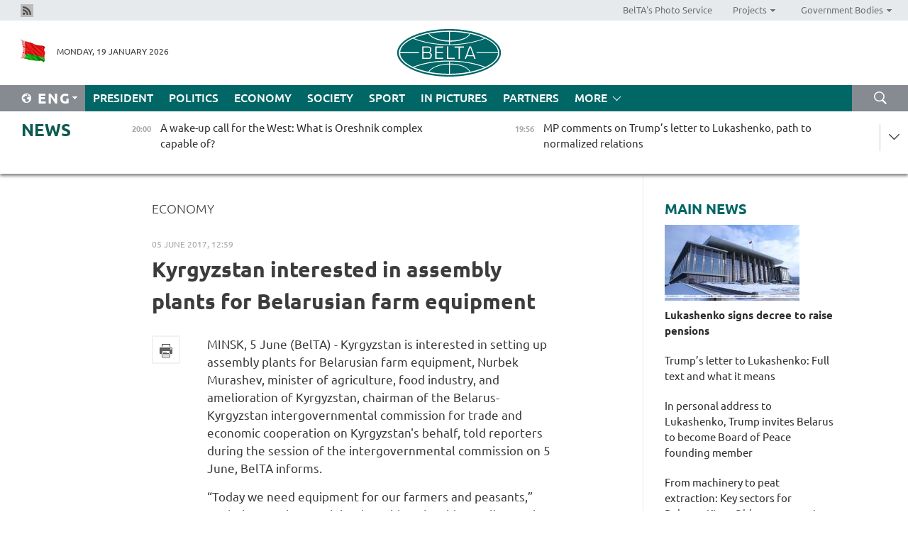

--- FILE ---
content_type: text/html; charset=UTF-8
request_url: https://eng.belta.by/economics/view/kyrgyzstan-interested-in-assembly-plants-for-belarusian-farm-equipment-102005-2017/
body_size: 11947
content:
    
    	<!DOCTYPE HTML>
	<html lang="en-EN" prefix="og: http://ogp.me/ns#">
	<head  prefix="article: https://ogp.me/ns/article#">
		<title>Kyrgyzstan interested in assembly plants for Belarusian farm equipment</title>
		<meta http-equiv="Content-Type" content="text/html; charset=utf-8">
                <meta name="viewport" content="width=device-width">
		<link rel="stylesheet" href="/styles/general_styles.css" type="text/css">
                                <link rel="stylesheet" href="/styles/styles2.css?1768849696" type="text/css">
                                <link rel="stylesheet" href="/styles/styles.css?1768849696" type="text/css">
                <link rel="stylesheet" href="/styles/tr_styles.css" type="text/css">
                            <link rel="icon" href="/desimages/fav.png" type="image/png">
		<meta name="keywords" content="">
		<meta name="description" content="&ldquo;Today we need equipment for our farmers and peasants,&rdquo; Nurbek Murashev explained. Besides, the sides mull over the possibility to set up joint light industry enterprises.">
                
                 <link rel = "canonical" href="https://eng.belta.by/economics/view/kyrgyzstan-interested-in-assembly-plants-for-belarusian-farm-equipment-102005-2017/">
                 
	                    <meta property="og:locale" content="en_EN">
	        	        	<meta property="og:site_name" content="Belarusian Telegraph Agency" />
	        	        	<meta property="og:title" content="Kyrgyzstan interested in assembly plants for Belarusian farm equipment" />
	        	        	<meta property="og:type" content="article" />
	        	        	<meta property="og:url" content="https://eng.belta.by/economics/view/kyrgyzstan-interested-in-assembly-plants-for-belarusian-farm-equipment-102005-2017" />
	        	        	<meta property="og:image" content="https://eng.belta.by/desimages/og_image.png" />
	        	        	<meta property="og:description" content="&amp;ldquo;Today we need equipment for our farmers and peasants,&amp;rdquo; Nurbek Murashev explained. Besides, the sides mull over the possibility to set up joint light industry enterprises." />
	        	        	<meta property="og:section" content="Economy" />
	        	        	<meta property="article:published_time" content="2017-06-05 12:59:17" />
	        	        	<meta property="article:modified_time" content="2017-06-05 13:01:16" />
	        	    		                        <!-- Yandex.Metrika informer -->
<a href="https://metrika.yandex.by/stat/?id=15029098&amp;from=informer"
target="_blank" rel="nofollow"><img src="https://informer.yandex.ru/informer/15029098/1_1_FFFFFFFF_EFEFEFFF_0_pageviews"
style="width:80px; height:15px; border:0; display:none" alt="Яндекс.Метрика" title="Яндекс.Метрика: данные за сегодня (просмотры)" class="ym-advanced-informer" data-cid="15029098" data-lang="ru" /></a>
<!-- /Yandex.Metrika informer -->

<!-- Yandex.Metrika counter -->
<script type="text/javascript" >
   (function(m,e,t,r,i,k,a){m[i]=m[i]||function(){(m[i].a=m[i].a||[]).push(arguments)};
   m[i].l=1*new Date();
   for (var j = 0; j < document.scripts.length; j++) {if (document.scripts[j].src === r) { return; }}
   k=e.createElement(t),a=e.getElementsByTagName(t)[0],k.async=1,k.src=r,a.parentNode.insertBefore(k,a)})
   (window, document, "script", "https://mc.yandex.ru/metrika/tag.js", "ym");

   ym(15029098, "init", {
        clickmap:true,
        trackLinks:true,
        accurateTrackBounce:true,
        webvisor:true
   });
</script>
<noscript><div><img src="https://mc.yandex.ru/watch/15029098" style="position:absolute; left:-9999px;" alt="" /></div></noscript>
<!-- /Yandex.Metrika counter -->

            
                        <meta name="google-site-verification" content="Dd8uWU7VCf77OeeHXR5DHMQmZ-7j6FLk_JRDg71UqnQ" />

            
        

                                                                	</head>
	
	<body>

                
        <a id="top"></a>

    <div class="all   ">
        <div class="ban_main_top">
            
        </div>
        <div class="top_line">
	                <div class="social_icons">
                                          <a href="/rss" title="Rss"  target ="_self" onmouseover="this.children[0].src='https://eng.belta.by/images/storage/banners/000015_e75332d9759a535dbd02582b38240ace_work.jpg'" onmouseout="this.children[0].src='https://eng.belta.by/images/storage/banners/000015_06c67faab12793f011de90a38aef8cf1_work.jpg'">
                    <img src="https://eng.belta.by/images/storage/banners/000015_06c67faab12793f011de90a38aef8cf1_work.jpg" alt="Rss" title="Rss" />
                </a>
                        </div>
    
	        <script>
        var scroll_items = Array();
    </script>
<div class="projects_menu">
	
                    <div class="projects_menu_item " id="pr_el_97"><a target="_blank"  href="https://photobelta.by/"  title="BelTA&#039;s Photo Service" >
            <span>BelTA&#039;s Photo Service</span>    </a>
            </div>
	
                    <div class="projects_menu_item projects_menu_drop" id="pr_el_98"><a   href="https://eng.belta.by/"  title="Projects" >
            <span>Projects</span>    </a>
                    <script>
                var scroll_pr_m = "pr_m_98";
                scroll_items[scroll_items.length] = "pr_m_98";
            </script>
          <div class="projects_menu_s" id="pr_m_98">  
           	
                <div class="pr_menu_s_item">
                                                                                                                        <a target="_blank"   href="https://atom.belta.by/en" title="NUCLEAR POWER IN BELARUS AND WORLDWIDE" >NUCLEAR POWER IN BELARUS AND WORLDWIDE</a>
                        
                                    </div>
                       </div> 
            </div>
	
                    <div class="projects_menu_item projects_menu_drop" id="pr_el_105"><a   href="https://eng.belta.by/"  title="Government Bodies" >
            <span>Government Bodies</span>    </a>
                    <script>
                var scroll_pr_m = "pr_m_105";
                scroll_items[scroll_items.length] = "pr_m_105";
            </script>
          <div class="projects_menu_s" id="pr_m_105">  
           	
                <div class="pr_menu_s_item">
                                                                                                                        <a target="_blank"   href="http://president.gov.by/en/" title="President of the Republic of Belarus" >President of the Republic of Belarus</a>
                        
                                    </div>
            	
                <div class="pr_menu_s_item">
                                                                                                                        <a target="_blank"   href="http://www.government.by/en/" title="The Council of Ministers of the Republic of Belarus" >The Council of Ministers of the Republic of Belarus</a>
                        
                                    </div>
            	
                <div class="pr_menu_s_item">
                                                                                                                        <a target="_blank"   href="http://www.sovrep.gov.by/en/" title="The Council of the Republic of the National Assembly of the Republic of Belarus" >The Council of the Republic of the National Assembly of the Republic of Belarus</a>
                        
                                    </div>
            	
                <div class="pr_menu_s_item">
                                                                                                                        <a target="_blank"   href="http://house.gov.by/index.php/,,,,,1,0,0.html" title="The House of Representatives of the National Assembly of the Republic of Belarus" >The House of Representatives of the National Assembly of the Republic of Belarus</a>
                        
                                    </div>
            	
                <div class="pr_menu_s_item">
                                                                                                                        <a target="_blank"   href="http://www.kc.gov.by/en/main.aspx" title="The Constitutional Court of the Republic of Belarus" >The Constitutional Court of the Republic of Belarus</a>
                        
                                    </div>
            	
                <div class="pr_menu_s_item">
                                                                                                                        <a target="_blank"   href="http://www.supcourt.by/" title="The Supreme Court of the Republic of Belarus" >The Supreme Court of the Republic of Belarus</a>
                        
                                    </div>
            	
                <div class="pr_menu_s_item">
                                                                                                                        <a target="_blank"   href="http://www.kgk.gov.by/en" title="The State Control Committee of the Republic of Belarus" >The State Control Committee of the Republic of Belarus</a>
                        
                                    </div>
            	
                <div class="pr_menu_s_item">
                                                                                                                        <a target="_blank"   href="http://www.prokuratura.gov.by/en/" title="The Prosecutor General’s Office of the Republic of Belarus" >The Prosecutor General’s Office of the Republic of Belarus</a>
                        
                                    </div>
            	
                <div class="pr_menu_s_item">
                                                                                                                        <a target="_blank"   href="http://www.nbrb.by/engl/" title="The National Bank of the Republic of Belarus" >The National Bank of the Republic of Belarus</a>
                        
                                    </div>
            	
                <div class="pr_menu_s_item">
                                                                                                                        <a target="_blank"   href="http://www.mas.by/ru" title="Ministry of Architecture and Construction" >Ministry of Architecture and Construction</a>
                        
                                    </div>
            	
                <div class="pr_menu_s_item">
                                                                                                                        <a target="_blank"   href="http://mvd.gov.by/en/main.aspx" title="Ministry of the Interior" >Ministry of the Interior</a>
                        
                                    </div>
            	
                <div class="pr_menu_s_item">
                                                                                                                        <a target="_blank"   href="http://minzdrav.gov.by/" title="Ministry of Public Health" >Ministry of Public Health</a>
                        
                                    </div>
            	
                <div class="pr_menu_s_item">
                                                                                                                        <a target="_blank"   href="http://www.mjkx.gov.by/" title="Ministry of Housing and Utilities Services" >Ministry of Housing and Utilities Services</a>
                        
                                    </div>
            	
                <div class="pr_menu_s_item">
                                                                                                                        <a target="_blank"   href="http://mfa.gov.by/en/" title="Ministry of Foreign Affairs" >Ministry of Foreign Affairs</a>
                        
                                    </div>
            	
                <div class="pr_menu_s_item">
                                                                                                                        <a target="_blank"   href="http://www.mininform.gov.by/ru/" title="Ministry of Information" >Ministry of Information</a>
                        
                                    </div>
            	
                <div class="pr_menu_s_item">
                                                                                                                        <a target="_blank"   href="http://www.nalog.gov.by/ru/" title="Ministry for Taxes and Levies" >Ministry for Taxes and Levies</a>
                        
                                    </div>
            	
                <div class="pr_menu_s_item">
                                                                                                                        <a target="_blank"   href="http://www.kultura.by/" title="Ministry of Culture" >Ministry of Culture</a>
                        
                                    </div>
            	
                <div class="pr_menu_s_item">
                                                                                                                        <a target="_blank"   href="http://www.mlh.gov.by/en/forestry/resources.html" title="Ministry of Forestry" >Ministry of Forestry</a>
                        
                                    </div>
            	
                <div class="pr_menu_s_item">
                                                                                                                        <a target="_blank"   href="http://www.mil.by/en/" title="Ministry of Defense" >Ministry of Defense</a>
                        
                                    </div>
            	
                <div class="pr_menu_s_item">
                                                                                                                        <a target="_blank"   href="http://edu.gov.by/" title="Ministry of Education" >Ministry of Education</a>
                        
                                    </div>
            	
                <div class="pr_menu_s_item">
                                                                                                                        <a target="_blank"   href="http://minpriroda.gov.by/en/" title="Ministry of Natural Resources and Environmental Protection" >Ministry of Natural Resources and Environmental Protection</a>
                        
                                    </div>
            	
                <div class="pr_menu_s_item">
                                                                                                                        <a target="_blank"   href="http://www.minprom.gov.by/eng/welcome" title="Ministry of Industry" >Ministry of Industry</a>
                        
                                    </div>
            	
                <div class="pr_menu_s_item">
                                                                                                                        <a target="_blank"   href="http://www.mpt.gov.by/en/" title="Ministry of Communications and Informatization" >Ministry of Communications and Informatization</a>
                        
                                    </div>
            	
                <div class="pr_menu_s_item">
                                                                                                                        <a target="_blank"   href="https://www.mshp.gov.by/" title="Ministry of Agriculture and Food" >Ministry of Agriculture and Food</a>
                        
                                    </div>
            	
                <div class="pr_menu_s_item">
                                                                                                                        <a target="_blank"   href="http://mst.gov.by/en" title="Ministry of Sport and Tourism" >Ministry of Sport and Tourism</a>
                        
                                    </div>
            	
                <div class="pr_menu_s_item">
                                                                                                                        <a target="_blank"   href="http://www.mintorg.gov.by/index.php?lang=en" title="Ministry of Trade" >Ministry of Trade</a>
                        
                                    </div>
            	
                <div class="pr_menu_s_item">
                                                                                                                        <a target="_blank"   href="http://www.mintrans.gov.by/eng/index" title="Ministry of Transport and Communications" >Ministry of Transport and Communications</a>
                        
                                    </div>
            	
                <div class="pr_menu_s_item">
                                                                                                                        <a target="_blank"   href="http://www.mintrud.gov.by/en" title="Ministry of Labour and Social Protection" >Ministry of Labour and Social Protection</a>
                        
                                    </div>
            	
                <div class="pr_menu_s_item">
                                                                                                                        <a target="_blank"   href="http://mchs.gov.by/" title="Ministry for Emergency Situations" >Ministry for Emergency Situations</a>
                        
                                    </div>
            	
                <div class="pr_menu_s_item">
                                                                                                                        <a target="_blank"   href="http://www.minfin.gov.by/" title="Ministry of Finance" >Ministry of Finance</a>
                        
                                    </div>
            	
                <div class="pr_menu_s_item">
                                                                                                                        <a target="_blank"   href="http://www.economy.gov.by/en" title="Ministry of Economy" >Ministry of Economy</a>
                        
                                    </div>
            	
                <div class="pr_menu_s_item">
                                                                                                                        <a target="_blank"   href="http://www.minenergo.gov.by/en" title="Ministry of Energy" >Ministry of Energy</a>
                        
                                    </div>
            	
                <div class="pr_menu_s_item">
                                                                                                                        <a target="_blank"   href="http://minjust.gov.by/en/" title="Ministry of Justice" >Ministry of Justice</a>
                        
                                    </div>
            	
                <div class="pr_menu_s_item">
                                                                                                                        <a target="_blank"   href="http://www.gki.gov.by/" title="State Committee for the Management of State Property" >State Committee for the Management of State Property</a>
                        
                                    </div>
            	
                <div class="pr_menu_s_item">
                                                                                                                        <a target="_blank"   href="http://www.gknt.gov.by/opencms/opencms/en/index.html" title="State Committee for Science and Technologies" >State Committee for Science and Technologies</a>
                        
                                    </div>
            	
                <div class="pr_menu_s_item">
                                                                                                                        <a target="_blank"   href="http://gosstandart.gov.by/en-US/" title="State Committee for Standardization" >State Committee for Standardization</a>
                        
                                    </div>
            	
                <div class="pr_menu_s_item">
                                                                                                                        <a target="_blank"   href="http://gpk.gov.by/" title="State Border Committee" >State Border Committee</a>
                        
                                    </div>
            	
                <div class="pr_menu_s_item">
                                                                                                                        <a target="_blank"   href="http://www.gtk.gov.by/en" title="State Customs Committee" >State Customs Committee</a>
                        
                                    </div>
            	
                <div class="pr_menu_s_item">
                                                                                                                        <a target="_blank"   href="http://www.belstat.gov.by/en/" title="National Statistics Committee" >National Statistics Committee</a>
                        
                                    </div>
            	
                <div class="pr_menu_s_item">
                                                                                                                        <a target="_blank"   href="http://sk.gov.by/en/" title="Investigative Committee of the Republic of Belarus" >Investigative Committee of the Republic of Belarus</a>
                        
                                    </div>
            	
                <div class="pr_menu_s_item">
                                                                                                                        <a target="_blank"   href="http://brest-region.gov.by/index.php/en/" title="Brest Oblast Executive Committee" >Brest Oblast Executive Committee</a>
                        
                                    </div>
            	
                <div class="pr_menu_s_item">
                                                                                                                        <a target="_blank"   href="http://www.vitebsk-region.gov.by/en" title="Vitebsk Oblast Executive Committee" >Vitebsk Oblast Executive Committee</a>
                        
                                    </div>
            	
                <div class="pr_menu_s_item">
                                                                                                                        <a target="_blank"   href="http://gomel-region.gov.by/en/" title="Gomel Oblast Executive Committee" >Gomel Oblast Executive Committee</a>
                        
                                    </div>
            	
                <div class="pr_menu_s_item">
                                                                                                                        <a target="_blank"   href="http://www.region.grodno.by/en" title="Grodno Oblast Executive Committee" >Grodno Oblast Executive Committee</a>
                        
                                    </div>
            	
                <div class="pr_menu_s_item">
                                                                                                                        <a target="_blank"   href="http://www.minsk-region.gov.by/en/" title="Minsk Oblast Executive Committee" >Minsk Oblast Executive Committee</a>
                        
                                    </div>
            	
                <div class="pr_menu_s_item">
                                                                                                                        <a target="_blank"   href="http://mogilev-region.gov.by/en" title="Mogilev Oblast Executive Committee" >Mogilev Oblast Executive Committee</a>
                        
                                    </div>
            	
                <div class="pr_menu_s_item">
                                                                                                                        <a target="_blank"   href="http://minsk.gov.by/en/" title="Minsk City Executive Committee" >Minsk City Executive Committee</a>
                        
                                    </div>
                       </div> 
            </div>
</div>

     
        </div>
        <div class="header">
            <div class="header_date">
                                            <a class="header_flag" href="https://eng.belta.by" title="Flag"  target ="_self">
                <img 
                    src="https://eng.belta.by/images/storage/banners/000205_a31067f5f47a6d3dd1198811096c7f92_work.jpg" 
                    alt="Flag" 
                    title="Flag" 
                                    />
            </a>
            
                Monday, 19 January 2026
            </div>
	            	        <div class="logo">
            
                                                                    <a href="/" title="Belarusian Telegraph Agency"  target ="_self">
                            <span class="logo_img"><img src="https://eng.belta.by/images/storage/banners/000016_c6fefed385e51552b15905774bf48fbf_work.jpg" alt="Belarusian Telegraph Agency" title="Belarusian Telegraph Agency" /></span>
                                                    </a>
                                                        </div>
    
            <div class="weather_currency">
                <div class="weather_currency_inner">
                
	 	
                </div>
	    
            </div>
        </div>
    <div class="menu_line" >

	    <div class="main_langs" id="main_langs">
            <div class="main_langs_inner" id="main_langs_inner">
	
                                                    	
                                    <div class="main_lang_item" ><a target="_blank"   href="https://belta.by" title="Рус" >Рус</a></div>
        	
                                    <div class="main_lang_item" ><a target="_blank"   href="https://blr.belta.by" title="Бел" >Бел</a></div>
        	
                                    <div class="main_lang_item" ><a target="_blank"   href="https://pol.belta.by/" title="Pl" >Pl</a></div>
        	
                                    <div class="main_lang_item" ><a target="_blank"   href="https://deu.belta.by/" title="Deu" >Deu</a></div>
        	
                                    <div class="main_lang_item" ><a target="_blank"   href="https://esp.belta.by/" title="Esp" >Esp</a></div>
        	
                                    <div class="main_lang_item" ><a target="_blank"   href="https://chn.belta.by/" title="中文" >中文</a></div>
        </div>
<div class="main_lang_item main_lang_selected" ><a   href="https://eng.belta.by/" title="Eng">Eng</a></div>
</div>
		

	       <div class="h_menu_fp" id="h_menu_fp" >
    <div class="h_menu_title" id="h_menu_title">
                Menu
    </div>
            <div class="h_menu_s" id="h_menu_s"></div>
        <div class="menu_more">
            <div class="menu_more_title" id="h_menu_more" >More </div>
                    <div id="h_menu" class="h_menu">
                <div class="content_all_margin">
	                        <div class="menu_els" id="h_menu_line_1">
                                                            <div class="menu_item " id="h_menu_item_1_1">
                            <a   href="https://eng.belta.by/president/" title="President">President</a>
                        </div>
                                                                                <div class="menu_item " id="h_menu_item_1_2">
                            <a   href="https://eng.belta.by/politics/" title="Politics">Politics</a>
                        </div>
                                                                                <div class="menu_item menu_item_selected" id="h_menu_item_1_3">
                            <a   href="https://eng.belta.by/economics/" title="Economy">Economy</a>
                        </div>
                                                                                <div class="menu_item " id="h_menu_item_1_4">
                            <a   href="https://eng.belta.by/society/" title="Society">Society</a>
                        </div>
                                                                                <div class="menu_item " id="h_menu_item_1_5">
                            <a   href="https://eng.belta.by/sport/" title="Sport">Sport</a>
                        </div>
                                                                                <div class="menu_item " id="h_menu_item_1_6">
                            <a   href="https://eng.belta.by/fotoreportage/" title="In Pictures">In Pictures</a>
                        </div>
                                                                                <div class="menu_item " id="h_menu_item_1_7">
                            <a   href="https://eng.belta.by/partner_news/" title="Partners">Partners</a>
                        </div>
                                                </div>
                                            <div class="menu_els" id="h_menu_line_2">
                                                            <div class="menu_item " id="h_menu_item_2_1">
                            <a   href="https://eng.belta.by/photonews/" title="Daily Snapshot">Daily Snapshot</a>
                        </div>
                                                                                <div class="menu_item " id="h_menu_item_2_2">
                            <a   href="https://eng.belta.by/video/" title="Video">Video</a>
                        </div>
                                                </div>
                                            <div class="menu_els" id="h_menu_line_3">
                                                            <div class="menu_item " id="h_menu_item_3_1">
                            <a   href="https://eng.belta.by/about_company/" title="About BelTA">About BelTA</a>
                        </div>
                                                                                <div class="menu_item " id="h_menu_item_3_2">
                            <a   href="https://eng.belta.by/products/" title="Products and services">Products and services</a>
                        </div>
                                                                                <div class="menu_item " id="h_menu_item_3_3">
                            <a   href="https://eng.belta.by/subscription/" title="Subscription">Subscription</a>
                        </div>
                                                                                <div class="menu_item " id="h_menu_item_3_4">
                            <a   href="https://eng.belta.by/contacts/" title="Contact us">Contact us</a>
                        </div>
                                                </div>
                                            <div class="menu_els" id="h_menu_line_4">
                                                            <div class="menu_item " id="h_menu_item_4_1">
                            <a   href="https://eng.belta.by/opinions/" title="Experts">Experts</a>
                        </div>
                                                </div>
                            </div>
       
    </div>
                    </div>
           </div>            
	


	
    
    
	    <div class="search_btn" onclick="open_search('search')"></div>
<form action="/search/getResultsForPeriod/" id="search">
    <input type="text" name="query" value="" placeholder="Search website" class="search_edit"/>
    <input type="submit" value="Search" class="search_submit" />
    <div class="clear"></div>
        <div class="fp_search_where">
        <span id="fp_search_where">Search where:</span>
            <input type="radio" name="group" value="0" id="group_0"/><label for="group_0">Search everywhere</label>
                            </div>
       <div class="fp_search_where">
        <span id="fp_search_when">In period</span>
            <input type="radio" name="period" value="0" id="period_0"/><label for="period_0">Entire period</label>
            <input type="radio" name="period" value="1" id="period_1"/><label for="period_1">Entire day</label>
            <input type="radio" name="period" value="2" id="period_2"/><label for="period_2">Entire week</label>
            <input type="radio" name="period" value="3" id="period_3"/><label for="period_3">Entire month</label>
            <input type="radio" name="period" value="4" id="period_4"/><label for="period_4">Entire year</label>
                </div>
    <div class="search_close close_btn" onclick="close_search('search')"></div>
</form>
   

    </div>
    <div class="top_lenta_inner">
  <div class="top_lenta">
    <a href="/" title="Back to main" class="tl_logo"></a>
    <div class="tl_title">
                    <a href="https://eng.belta.by/all_news" title="News">News</a>
            </div>
                            <div class="tl_inner" id="tl_inner">
        
        <div class="tl_item">
	        	            	        	                                                                        	                	                                <a  href="https://eng.belta.by/society/view/a-wake-up-call-for-the-west-what-is-oreshnik-complex-capable-of-175936-2026/"   title="
 A wake-up call for the West: What is Oreshnik complex capable of?
  
   
  ">
                    <span class="tl_date">
                                                                                                <span>20:00</span>
                    </span>
                    <span class="tl_news">
 A wake-up call for the West: What is Oreshnik complex capable of?
  
   
  </span>
                    <span class="tl_node">Society</span>
                </a>
        </div>
        
        <div class="tl_item">
	        	            	        	                                                                        	                	                                <a  href="https://eng.belta.by/politics/view/mp-comments-on-trumps-letter-to-lukashenko-path-to-normalized-relations-175945-2026/"   title="MP comments on Trump’s letter to Lukashenko, path to normalized relations">
                    <span class="tl_date">
                                                                                                <span>19:56</span>
                    </span>
                    <span class="tl_news">MP comments on Trump’s letter to Lukashenko, path to normalized relations</span>
                    <span class="tl_node">Politics</span>
                </a>
        </div>
        
        <div class="tl_item">
	        	            	        	                                                                        	                	                                <a  href="https://eng.belta.by/sport/view/belarus-names-squad-for-uefa-futsal-euro-2026-175940-2026/"   title="Belarus names squad for UEFA Futsal Euro 2026
   
 ">
                    <span class="tl_date">
                                                                                                <span>19:38</span>
                    </span>
                    <span class="tl_news">Belarus names squad for UEFA Futsal Euro 2026
   
 </span>
                    <span class="tl_node">Sport</span>
                </a>
        </div>
        
        <div class="tl_item">
	        	            	        	                                                                        	                	                                <a  href="https://eng.belta.by/politics/view/belarusian-ambassador-presents-credentials-to-un-wfp-head-175943-2026/"   title="Belarusian ambassador presents credentials to UN WFP head ">
                    <span class="tl_date">
                                                                                                <span>19:21</span>
                    </span>
                    <span class="tl_news">Belarusian ambassador presents credentials to UN WFP head </span>
                    <span class="tl_node">Politics</span>
                </a>
        </div>
        
        <div class="tl_item">
	        	            	        	                                                                        	                	                                <a  href="https://eng.belta.by/politics/view/belarus-russia-discuss-media-cooperation-175944-2026/"   title="Belarus, Russia discuss media cooperation
   
 ">
                    <span class="tl_date">
                                                                                                <span>19:21</span>
                    </span>
                    <span class="tl_news">Belarus, Russia discuss media cooperation
   
 </span>
                    <span class="tl_node">Politics</span>
                </a>
        </div>
        
        <div class="tl_item">
	        	            	        	                                                                        	                	                                <a  href="https://eng.belta.by/sport/view/hc-dinamo-minsk-to-face-hc-ska-saint-petersburg-175939-2026/"   title="HC Dinamo Minsk to face HC SKA Saint Petersburg">
                    <span class="tl_date">
                                                                                                <span>19:05</span>
                    </span>
                    <span class="tl_news">HC Dinamo Minsk to face HC SKA Saint Petersburg</span>
                    <span class="tl_node">Sport</span>
                </a>
        </div>
        
        <div class="tl_item">
	        	            	        	                                                                        	                	                                <a  href="https://eng.belta.by/president/view/trumps-letter-to-lukashenko-full-text-and-what-it-means-175942-2026/"   title="Trump’s letter to Lukashenko: Full text and what it means">
                    <span class="tl_date">
                                                                                                <span>19:00</span>
                    </span>
                    <span class="tl_news">Trump’s letter to Lukashenko: Full text and what it means</span>
                    <span class="tl_node">President</span>
                </a>
        </div>
        
        <div class="tl_item">
	        	            	        	                                                                        	                	                                <a  href="https://eng.belta.by/president/view/lukashenko-signs-decree-to-raise-pensions-175941-2026/"   title="Lukashenko signs decree to raise pensions ">
                    <span class="tl_date">
                                                                                                <span>18:36</span>
                    </span>
                    <span class="tl_news">Lukashenko signs decree to raise pensions </span>
                    <span class="tl_node">President</span>
                </a>
        </div>
        
        <div class="tl_item">
	        	            	        	                                                                        	                	                                <a  href="https://eng.belta.by/economics/view/belarusian-commodity-exchange-welcomes-over-1000-new-foreign-companies-in-2025-175938-2026/"   title="Belarusian commodity exchange welcomes over 1,000 new foreign companies in 2025">
                    <span class="tl_date">
                                                                                                <span>18:24</span>
                    </span>
                    <span class="tl_news">Belarusian commodity exchange welcomes over 1,000 new foreign companies in 2025</span>
                    <span class="tl_node">Economy</span>
                </a>
        </div>
        
        <div class="tl_item">
	        	            	        	                                                                        	                	                                <a  href="https://eng.belta.by/society/view/belarus-hosts-over-5600-visa-waiver-travelers-since-1-jan-2026-175937-2026/"   title="Belarus hosts over 5,600 visa-waiver travelers since 1 Jan 2026">
                    <span class="tl_date">
                                                                                                <span>17:38</span>
                    </span>
                    <span class="tl_news">Belarus hosts over 5,600 visa-waiver travelers since 1 Jan 2026</span>
                    <span class="tl_node">Society</span>
                </a>
        </div>
        
        <div class="tl_item">
	        	            	        	                                                                        	                	                                <a  href="https://eng.belta.by/economics/view/short-term-deposits-of-individuals-in-belarusian-banks-up-by-395-in-2025-175935-2026/"   title="Short-term deposits of individuals in Belarusian banks up by 39.5% in 2025 ">
                    <span class="tl_date">
                                                                                                <span>17:01</span>
                    </span>
                    <span class="tl_news">Short-term deposits of individuals in Belarusian banks up by 39.5% in 2025 </span>
                    <span class="tl_node">Economy</span>
                </a>
        </div>
        
        <div class="tl_item">
	        	            	        	                                                                        	                	                                <a  href="https://eng.belta.by/politics/view/in-personal-address-to-lukashenko-trump-invites-belarus-to-become-board-of-peace-founding-member-175934-2026/"   title="
 In personal address to Lukashenko, Trump invites Belarus to become Board of Peace founding member
 
  
  ">
                    <span class="tl_date">
                                                                                                <span>16:22</span>
                    </span>
                    <span class="tl_news">
 In personal address to Lukashenko, Trump invites Belarus to become Board of Peace founding member
 
  
  </span>
                    <span class="tl_node">Politics</span>
                </a>
        </div>
        
        <div class="tl_item">
	        	            	        	                                                                        	                	                                <a  href="https://eng.belta.by/politics/view/mfa-no-belarusians-were-hurt-in-train-crash-in-spain-175933-2026/"   title="
 MFA: No Belarusians were hurt in train crash in Spain
  
   
 ">
                    <span class="tl_date">
                                                                                                <span>16:02</span>
                    </span>
                    <span class="tl_news">
 MFA: No Belarusians were hurt in train crash in Spain
  
   
 </span>
                    <span class="tl_node">Politics</span>
                </a>
        </div>
        
        <div class="tl_item">
	        	            	        	                                                                        	                	                                <a  href="https://eng.belta.by/politics/view/belarus-turkiye-outline-priorities-for-joint-business-council-in-istanbul-175932-2026/"   title="Belarus, Türkiye outline priorities for joint business council in Istanbul">
                    <span class="tl_date">
                                                                                                <span>15:33</span>
                    </span>
                    <span class="tl_news">Belarus, Türkiye outline priorities for joint business council in Istanbul</span>
                    <span class="tl_node">Politics</span>
                </a>
        </div>
        
        <div class="tl_item">
	        	            	        	                                                                        	                	                                <a  href="https://eng.belta.by/society/view/tsuran-details-new-one-time-benefit-for-young-mothers-in-minsk-175931-2026/"   title="Tsuran details new one-time benefit for young mothers in Minsk
  
  ">
                    <span class="tl_date">
                                                                                                <span>15:07</span>
                    </span>
                    <span class="tl_news">Tsuran details new one-time benefit for young mothers in Minsk
  
  </span>
                    <span class="tl_node">Society</span>
                </a>
        </div>
        
        <div class="tl_item">
	        	            	        	                                                                        	                	                                <a  href="https://eng.belta.by/society/view/snopkov-lays-out-tasks-for-belarus-tourism-sector-175930-2026/"   title="Snopkov lays out tasks for Belarus’ tourism sector
   
  ">
                    <span class="tl_date">
                                                                                                <span>14:34</span>
                    </span>
                    <span class="tl_news">Snopkov lays out tasks for Belarus’ tourism sector
   
  </span>
                    <span class="tl_node">Society</span>
                </a>
        </div>
        
        <div class="tl_item">
	        	            	        	                                                                        	                	                                <a  href="https://eng.belta.by/economics/view/from-machinery-to-peat-extraction-key-sectors-for-belaruskirov-oblast-cooperation-175929-2026/"   title="From machinery to peat extraction: Key sectors for Belarus–Kirov Oblast cooperation
   
  ">
                    <span class="tl_date">
                                                                                                <span>14:00</span>
                    </span>
                    <span class="tl_news">From machinery to peat extraction: Key sectors for Belarus–Kirov Oblast cooperation
   
  </span>
                    <span class="tl_node">Economy</span>
                </a>
        </div>
        
        <div class="tl_item">
	        	            	        	                                                                        	                	                                <a  href="https://eng.belta.by/president/view/lukashenko-shares-his-top-concern-during-frosts-175928-2026/"   title="
 Lukashenko shares his top concern during frosts
 
  
  ">
                    <span class="tl_date">
                                                                                                <span>13:28</span>
                    </span>
                    <span class="tl_news">
 Lukashenko shares his top concern during frosts
 
  
  </span>
                    <span class="tl_node">President</span>
                </a>
        </div>
        
        <div class="tl_item">
	        	            	        	                                                                        	                	                                <a  href="https://eng.belta.by/partner_news/view/abu-dhabi-international-jiu-jitsu-championship-concludes-with-professionals-crowned-continued-emirati-175927-2026/"   title="Abu Dhabi International Jiu-Jitsu Championship concludes with professionals crowned, continued Emirati dominance ">
                    <span class="tl_date">
                                                                                                <span>13:00</span>
                    </span>
                    <span class="tl_news">Abu Dhabi International Jiu-Jitsu Championship concludes with professionals crowned, continued Emirati dominance </span>
                    <span class="tl_node">Partners</span>
                </a>
        </div>
        
        <div class="tl_item">
	        	            	        	                                                                        	                	                                <a  href="https://eng.belta.by/president/view/lukashenko-belarus-russia-must-rely-on-domestic-production-175926-2026/"   title="Lukashenko: Belarus, Russia must rely on domestic production">
                    <span class="tl_date">
                                                                                                <span>12:42</span>
                    </span>
                    <span class="tl_news">Lukashenko: Belarus, Russia must rely on domestic production</span>
                    <span class="tl_node">President</span>
                </a>
        </div>
        
        <div class="tl_item">
	        	            	        	                                                                        	                	                                <a  href="https://eng.belta.by/president/view/lukashenko-lauds-trumps-candor-175924-2026/"   title="Lukashenko lauds Trump&#039;s candor">
                    <span class="tl_date">
                                                                                                <span>12:35</span>
                    </span>
                    <span class="tl_news">Lukashenko lauds Trump's candor</span>
                    <span class="tl_node">President</span>
                </a>
        </div>
        
        <div class="tl_item">
	        	            	        	                                                                        	                	                                <a  href="https://eng.belta.by/president/view/lukashenko-points-to-unprecedented-opportunity-to-end-conflict-in-ukraine-175923-2026/"   title="Lukashenko points to unprecedented opportunity to end conflict in Ukraine">
                    <span class="tl_date">
                                                                                                <span>12:20</span>
                    </span>
                    <span class="tl_news">Lukashenko points to unprecedented opportunity to end conflict in Ukraine</span>
                    <span class="tl_node">President</span>
                </a>
        </div>
        
        <div class="tl_item">
	        	            	        	                                                                        	                	                                <a  href="https://eng.belta.by/president/view/lukashenko-signals-readiness-for-partnership-with-eu-175922-2026/"   title="
 Lukashenko signals readiness for partnership with EU
  
   
  ">
                    <span class="tl_date">
                                                                                                <span>12:18</span>
                    </span>
                    <span class="tl_news">
 Lukashenko signals readiness for partnership with EU
  
   
  </span>
                    <span class="tl_node">President</span>
                </a>
        </div>
        
        <div class="tl_item">
	        	            	        	                                                                        	                	                                <a  href="https://eng.belta.by/economics/view/belarus-gdp-up-by-13-in-2025-175917-2026/"   title="Belarus’ GDP up by 1.3% in 2025">
                    <span class="tl_date">
                                                                                                <span>11:49</span>
                    </span>
                    <span class="tl_news">Belarus’ GDP up by 1.3% in 2025</span>
                    <span class="tl_node">Economy</span>
                </a>
        </div>
        
        <div class="tl_item">
	        	            	        	                                                                        	                	                                <a  href="https://eng.belta.by/partner_news/view/over-2000-year-old-paphlagonian-tumulus-awaits-visitors-in-northern-turkiye-175919-2026/"   title="Over 2,000-year-old Paphlagonian tumulus awaits visitors in northern Türkiye ">
                    <span class="tl_date">
                                                                                                <span>11:33</span>
                    </span>
                    <span class="tl_news">Over 2,000-year-old Paphlagonian tumulus awaits visitors in northern Türkiye </span>
                    <span class="tl_node">Partners</span>
                </a>
        </div>
        
        <div class="tl_item">
	        	            	        	                                                                        	                	                                <a  href="https://eng.belta.by/president/view/lukashenko-belarus-russias-kirov-oblast-seek-to-double-trade-175918-2026/"   title="Lukashenko: Belarus, Russia’s Kirov Oblast seek to double trade ">
                    <span class="tl_date">
                                                                                                <span>11:27</span>
                    </span>
                    <span class="tl_news">Lukashenko: Belarus, Russia’s Kirov Oblast seek to double trade </span>
                    <span class="tl_node">President</span>
                </a>
        </div>
        
        <div class="tl_item">
	        	            	        	                                                                        	                	                                <a  href="https://eng.belta.by/society/view/cold-war-secret-expert-reveals-us-attempt-to-buy-greenland-80-years-ago-175916-2026/"   title="
 Cold War secret: Expert reveals U.S. attempt to buy Greenland 80 years ago
 
  
  ">
                    <span class="tl_date">
                                                                                                <span>11:11</span>
                    </span>
                    <span class="tl_news">
 Cold War secret: Expert reveals U.S. attempt to buy Greenland 80 years ago
 
  
  </span>
                    <span class="tl_node">Society</span>
                </a>
        </div>
        
        <div class="tl_item">
	        	            	        	                                                                        	                	                                <a  href="https://eng.belta.by/partner_news/view/chinas-hangzhou-among-uns-top-20-zero-waste-cities-globally-175921-2026/"   title="China&#039;s Hangzhou among UN&#039;s top 20 zero-waste cities globally  ">
                    <span class="tl_date">
                                                                                                <span>10:58</span>
                    </span>
                    <span class="tl_news">China's Hangzhou among UN's top 20 zero-waste cities globally  </span>
                    <span class="tl_node">Partners</span>
                </a>
        </div>
        
        <div class="tl_item">
	        	            	        	                                                                        	                	                                <a  href="https://eng.belta.by/society/view/americas-potential-pitfalls-one-experts-view-175915-2026/"   title="
 America’s potential pitfalls: One expert’s view
  ">
                    <span class="tl_date">
                                                                                                <span>10:49</span>
                    </span>
                    <span class="tl_news">
 America’s potential pitfalls: One expert’s view
  </span>
                    <span class="tl_node">Society</span>
                </a>
        </div>
        
        <div class="tl_item">
	        	            	        	                                                                        	                	                                <a  href="https://eng.belta.by/society/view/analyst-anglo-saxons-have-never-seen-slavs-as-friends-175914-2026/"   title="Analyst: Anglo-Saxons have never seen Slavs as friends">
                    <span class="tl_date">
                                                                                                <span>10:32</span>
                    </span>
                    <span class="tl_news">Analyst: Anglo-Saxons have never seen Slavs as friends</span>
                    <span class="tl_node">Society</span>
                </a>
        </div>
        <a class="all_news" href="https://eng.belta.by/all_news" title="All news">All news</a> 
    </div>
    <div class="tl_arrow" title="" id="tl_arrow"></div>
    <a class="all_news main_left_col" href="https://eng.belta.by/all_news" title="All news">All news</a> 
  </div>
    
</div>    <div class="main">
      <div class="content_2_col">  
          <div class="content_2_col_margin">       
        	      
<div class="content_margin">
<a href="https://eng.belta.by/economics/" title="Economy"  class="rubric">Economy</a>
<div class="date_full">05 June 2017, 12:59</div>
<h1>Kyrgyzstan interested in assembly plants for Belarusian farm equipment</h1>

    <div class="inner_content">
                    <div class="social_icons_c">
                                                                
                                            <a href="/printv/economics/view/kyrgyzstan-interested-in-assembly-plants-for-belarusian-farm-equipment-102005-2017/" onclick="window.open('/printv/economics/view/kyrgyzstan-interested-in-assembly-plants-for-belarusian-farm-equipment-102005-2017/');return false" class="print_icon"></a>
                </div>
        
        <div>
            <div class="text">

                
                                
                <meta name="mediator_published_time" content="2017-06-05T12:59:17+00:00" />
    <meta name="mediator_theme" content="Economy" />
    <meta name="mediator" content="/economics/view/kyrgyzstan-interested-in-assembly-plants-for-belarusian-farm-equipment-102005-2017/" />
                                                                      
                                <div class="js-mediator-article">
                    <p>MINSK, 5 June (BelTA) - Kyrgyzstan is interested in setting up assembly plants for Belarusian farm equipment, Nurbek Murashev, minister of agriculture, food industry, and amelioration of Kyrgyzstan, chairman of the Belarus- Kyrgyzstan intergovernmental commission for trade and economic cooperation on Kyrgyzstan's behalf, told reporters during the session of the intergovernmental commission on 5 June, BelTA informs.</p><p></p><p>“Today we need equipment for our farmers and peasants,” Nurbek Murashev explained. Besides, the sides mull over the possibility to set up joint light industry enterprises.</p><p></p><p>Leonid Zayats, Belarus' agriculture and food minister, chairman of the intergovernmental commission on Belarus' behalf, said that the priority avenues of cooperation include personnel training, their professional improvement, creation of commodity distribution networks, joint enterprises for the manufacture of farm equipment, delivery of Belarusian elevators to Kyrgyzstan. The assembly plant for MTZ equipment opened in Bishkek in November 2016, the talks on the opening of other production facilities are in progress.</p><p></p><p>In his words, the trade and economic cooperation of Belarus and Kyrgyzstan has been increasingly vibrant in recent time. In 2016, the export of Belarusian agricultural companies to Kyrgyzstan went up 3.1 times. It increased almost 14 times in Q1 2017. The main exports are meat and dairy products.</p><p></p><p>The 7th session of the intergovernmental commission in Minsk is focused on the expansion of interaction of the two sides in the delivery of equipment and industrial cooperation, collaboration in the energy sector, agriculture, healthcare, education, science, culture, information, and tourism. The agenda of the session also includes the development of cooperation between regions ad free economic zones of Belarus and Kyrgyzstan.</p><p></p>
                    
                    
                                        
                                    <div class="invite_in_messagers">
    <div>Follow us on:</div>
       <a  class="viber" href="https://twitter.com/Belarus_News" rel="nofollow" target="_blank">
         <img src="https://eng.belta.by/images/design/1.png" style="margin:3px 0 -17px 0;display: inline;display: inline;" alt="X" title="X"
    </a>  
</div>                                                        </div>


                
                
            </div>
            <div class="clear"></div>
        </div>
    </div>
</div>
    

            <div class="rubricNews">
    <div class="content_margin">
<a class="block_title" href="https://eng.belta.by/economics">More about Economy</a>
    <div class="rubricNews_item">
                          	                	                                                    <a class="rubricNews_item_img news_with_rubric_img" href="/economics/view/belarusian-commodity-exchange-welcomes-over-1000-new-foreign-companies-in-2025-175938-2026/"  title="Belarusian commodity exchange welcomes over 1,000 new foreign companies in 2025">
                        <img src="https://eng.belta.by/images/storage/news/with_archive/2026/000021_1768833997_175938_medium.jpg" alt="" title=""/>
                    </a>
                                <a href="/economics/view/belarusian-commodity-exchange-welcomes-over-1000-new-foreign-companies-in-2025-175938-2026/"  title="Belarusian commodity exchange welcomes over 1,000 new foreign companies in 2025">
                    Belarusian commodity exchange welcomes over 1,000 new foreign companies in 2025
                </a>
    </div>
    <div class="rubricNews_item">
                          	                	                                                    <a class="rubricNews_item_img news_with_rubric_img" href="/economics/view/short-term-deposits-of-individuals-in-belarusian-banks-up-by-395-in-2025-175935-2026/"  title="Short-term deposits of individuals in Belarusian banks up by 39.5% in 2025 ">
                        <img src="https://eng.belta.by/images/storage/news/with_archive/2026/000021_1768831345_175935_medium.jpg" alt="" title=""/>
                    </a>
                                <a href="/economics/view/short-term-deposits-of-individuals-in-belarusian-banks-up-by-395-in-2025-175935-2026/"  title="Short-term deposits of individuals in Belarusian banks up by 39.5% in 2025 ">
                    Short-term deposits of individuals in Belarusian banks up by 39.5% in 2025 
                </a>
    </div>
    <div class="rubricNews_item">
                          	                	                                                    <a class="rubricNews_item_img news_with_rubric_img" href="/economics/view/from-machinery-to-peat-extraction-key-sectors-for-belaruskirov-oblast-cooperation-175929-2026/"  title="From machinery to peat extraction: Key sectors for Belarus–Kirov Oblast cooperation
   
  ">
                        <img src="https://eng.belta.by/images/storage/news/with_archive/2026/000021_1768820681_175929_medium.jpg" alt="An archive photo" title="An archive photo"/>
                    </a>
                                <a href="/economics/view/from-machinery-to-peat-extraction-key-sectors-for-belaruskirov-oblast-cooperation-175929-2026/"  title="From machinery to peat extraction: Key sectors for Belarus–Kirov Oblast cooperation
   
  ">
                    From machinery to peat extraction: Key sectors for Belarus–Kirov Oblast cooperation
   
  
                </a>
    </div>
    <div class="rubricNews_item">
                          	                	                                                    <a class="rubricNews_item_img news_with_rubric_img" href="/economics/view/belarus-gdp-up-by-13-in-2025-175917-2026/"  title="Belarus’ GDP up by 1.3% in 2025">
                        <img src="https://eng.belta.by/images/storage/news/with_archive/2026/000021_1768811285_175917_medium.jpg" alt="" title=""/>
                    </a>
                                <a href="/economics/view/belarus-gdp-up-by-13-in-2025-175917-2026/"  title="Belarus’ GDP up by 1.3% in 2025">
                    Belarus’ GDP up by 1.3% in 2025
                </a>
    </div>
    <div class="rubricNews_item">
                          	                	                                                    <a class="rubricNews_item_img news_with_rubric_img" href="/economics/view/tanzania-interested-in-closer-ties-with-belaz-175898-2026/"  title="
 Tanzania interested in closer ties with BelAZ 
  
   
  ">
                        <img src="https://eng.belta.by/images/storage/news/with_archive/2026/000021_1768736218_175898_medium.jpg" alt="Photo courtesy of BelAZ" title="Photo courtesy of BelAZ"/>
                    </a>
                                <a href="/economics/view/tanzania-interested-in-closer-ties-with-belaz-175898-2026/"  title="
 Tanzania interested in closer ties with BelAZ 
  
   
  ">
                    
 Tanzania interested in closer ties with BelAZ 
  
   
  
                </a>
    </div>
    <div class="rubricNews_item">
                          	                	                                                    <a class="rubricNews_item_img news_with_rubric_img" href="/economics/view/kazakh-specialists-study-belarus-model-for-dairy-farming-complexes-175891-2026/"  title="
 Kazakh specialists study Belarus’ model for dairy farming complexes
  
   
  ">
                        <img src="https://eng.belta.by/images/storage/news/with_archive/2026/000021_1768720496_175891_medium.jpg" alt="Photo coutesy of the Embassy of the Republic of Belarus in Kazakhstan" title="Photo coutesy of the Embassy of the Republic of Belarus in Kazakhstan"/>
                    </a>
                                <a href="/economics/view/kazakh-specialists-study-belarus-model-for-dairy-farming-complexes-175891-2026/"  title="
 Kazakh specialists study Belarus’ model for dairy farming complexes
  
   
  ">
                    
 Kazakh specialists study Belarus’ model for dairy farming complexes
  
   
  
                </a>
    </div>
    </div>
</div>
          </div>
      </div>
      		      		              <!--noindex-->
  <div class="main_news_inner_2_col">
	<div class="block_title">Main news</div>
    <div class="mni_col">    
            <div class="rc_item rc_item_main">                                                                	                	                                                    <a href="https://eng.belta.by/president/view/lukashenko-signs-decree-to-raise-pensions-175941-2026/" title="Lukashenko signs decree to raise pensions " >
                        <img src="https://eng.belta.by/images/storage/news/with_archive/2026/000019_1768837694_175941_small.jpg" alt="" title=""/>
                    </a>
                               
                <a href="https://eng.belta.by/president/view/lukashenko-signs-decree-to-raise-pensions-175941-2026/" title="Lukashenko signs decree to raise pensions " class="last_news_title_main" >Lukashenko signs decree to raise pensions 
                     
                                    </a>
              </div>
        </div>
    
    


	    <div class="mni_col">
             <div class="rc_item">                                                                	                	                                               
                <a href="https://eng.belta.by/president/view/trumps-letter-to-lukashenko-full-text-and-what-it-means-175942-2026/" title="Trump’s letter to Lukashenko: Full text and what it means"  >Trump’s letter to Lukashenko: Full text and what it means
                     
                                    </a>
              </div>
             <div class="rc_item">                                                                	                	                                               
                <a href="https://eng.belta.by/politics/view/in-personal-address-to-lukashenko-trump-invites-belarus-to-become-board-of-peace-founding-member-175934-2026/" title="
 In personal address to Lukashenko, Trump invites Belarus to become Board of Peace founding member
 
  
  "  >
 In personal address to Lukashenko, Trump invites Belarus to become Board of Peace founding member
 
  
  
                     
                                    </a>
              </div>
             <div class="rc_item">                                                                	                	                                               
                <a href="https://eng.belta.by/economics/view/from-machinery-to-peat-extraction-key-sectors-for-belaruskirov-oblast-cooperation-175929-2026/" title="From machinery to peat extraction: Key sectors for Belarus–Kirov Oblast cooperation
   
  "  >From machinery to peat extraction: Key sectors for Belarus–Kirov Oblast cooperation
   
  
                     
                                    </a>
              </div>
        </div>

  </div>
  <div class="one_right_col">
      	<!--noindex-->
        <div class="top_news">
                
    <div class="block_title">
        Top news        <div class="topNewsSlider_dots" id="topNewsSlider_dots"></div>
    </div>
    	    <div class="topNewsSlider">
		                            <div class="tn_item">
		                		                		                		                			                			                			                <a href="https://eng.belta.by/president/view/lukashenko-shares-his-top-concern-during-frosts-175928-2026/"    title="
 Lukashenko shares his top concern during frosts
 
  
  ">
		                            
 Lukashenko shares his top concern during frosts
 
  
  
		                             
		                            		                        </a>
                        </div>
		                            <div class="tn_item">
		                		                		                		                			                			                			                <a href="https://eng.belta.by/president/view/lukashenko-lauds-trumps-candor-175924-2026/"    title="Lukashenko lauds Trump&#039;s candor">
		                            Lukashenko lauds Trump's candor
		                             
		                            		                        </a>
                        </div>
		                            <div class="tn_item">
		                		                		                		                			                			                			                <a href="https://eng.belta.by/politics/view/mfa-no-belarusians-were-hurt-in-train-crash-in-spain-175933-2026/"    title="
 MFA: No Belarusians were hurt in train crash in Spain
  
   
 ">
		                            
 MFA: No Belarusians were hurt in train crash in Spain
  
   
 
		                             
		                            		                        </a>
                        </div>
		                            <div class="tn_item">
		                		                		                		                			                			                			                <a href="https://eng.belta.by/president/view/lukashenko-extends-rescuer-day-greetings-to-emergency-workers-175911-2026/"    title="Lukashenko extends Rescuer Day greetings to emergency workers">
		                            Lukashenko extends Rescuer Day greetings to emergency workers
		                             
		                            		                        </a>
                        </div>
		                            <div class="tn_item">
		                		                		                		                			                			                			                <a href="https://eng.belta.by/politics/view/belarus-russia-discuss-media-cooperation-175944-2026/"    title="Belarus, Russia discuss media cooperation
   
 ">
		                            Belarus, Russia discuss media cooperation
   
 
		                             
		                            		                        </a>
                        </div>
		                            <div class="tn_item">
		                		                		                		                			                			                			                <a href="https://eng.belta.by/president/view/lukashenko-points-to-unprecedented-opportunity-to-end-conflict-in-ukraine-175923-2026/"    title="Lukashenko points to unprecedented opportunity to end conflict in Ukraine">
		                            Lukashenko points to unprecedented opportunity to end conflict in Ukraine
		                             
		                            		                        </a>
                        </div>
		                            <div class="tn_item">
		                		                		                		                			                			                			                <a href="https://eng.belta.by/president/view/lukashenko-signals-readiness-for-partnership-with-eu-175922-2026/"    title="
 Lukashenko signals readiness for partnership with EU
  
   
  ">
		                            
 Lukashenko signals readiness for partnership with EU
  
   
  
		                             
		                            		                        </a>
                        </div>
		                            <div class="tn_item">
		                		                		                		                			                			                			                <a href="https://eng.belta.by/society/view/tsuran-details-new-one-time-benefit-for-young-mothers-in-minsk-175931-2026/"    title="Tsuran details new one-time benefit for young mothers in Minsk
  
  ">
		                            Tsuran details new one-time benefit for young mothers in Minsk
  
  
		                             
		                            		                        </a>
                        </div>
		                            <div class="tn_item">
		                		                		                		                			                			                			                <a href="https://eng.belta.by/president/view/lukashenko-takes-a-dip-in-an-ice-hole-for-epiphany-175909-2026/"    title="
 Lukashenko takes a dip in an ice hole for Epiphany
  
   
  ">
		                            
 Lukashenko takes a dip in an ice hole for Epiphany
  
   
  
		                             
		                            		                        </a>
                        </div>
		                            <div class="tn_item">
		                		                		                		                			                			                			                <a href="https://eng.belta.by/society/view/belarusian-orthodox-christians-celebrate-epiphany-175910-2026/"    title="Belarusian Orthodox Christians celebrate Epiphany ">
		                            Belarusian Orthodox Christians celebrate Epiphany 
		                             
		                            		                        </a>
                        </div>
		                            <div class="tn_item">
		                		                		                		                			                			                			                <a href="https://eng.belta.by/sport/view/belarus-presidents-teams-earn-wins-over-gomel-oblast-team-in-rhl-match-175882-2026/"    title="Belarus president’s teams earns win over Gomel Oblast team in RHL match">
		                            Belarus president’s teams earns win over Gomel Oblast team in RHL match
		                             
		                            		                        </a>
                        </div>
		                            <div class="tn_item">
		                		                		                		                			                			                			                <a href="https://eng.belta.by/economics/view/tanzania-interested-in-closer-ties-with-belaz-175898-2026/"    title="
 Tanzania interested in closer ties with BelAZ 
  
   
  ">
		                            
 Tanzania interested in closer ties with BelAZ 
  
   
  
		                             
		                            		                        </a>
                        </div>
		                            <div class="tn_item">
		                		                		                		                			                			                			                <a href="https://eng.belta.by/politics/view/belarus-reaffirms-support-for-venezuela-amid-external-pressure-175885-2026/"    title="Belarus reaffirms support for Venezuela amid external pressure">
		                            Belarus reaffirms support for Venezuela amid external pressure
		                             
		                            		                        </a>
                        </div>
		                            <div class="tn_item">
		                		                		                		                			                			                			                <a href="https://eng.belta.by/society/view/volfovich-confirms-presence-of-oreshnik-missile-system-in-belarus-175853-2026/"    title="Volfovich confirms presence of Oreshnik missile system in Belarus">
		                            Volfovich confirms presence of Oreshnik missile system in Belarus
		                             
		                            		                        </a>
                        </div>
		                            <div class="tn_item">
		                		                		                		                			                			                			                <a href="https://eng.belta.by/economics/view/kazakh-specialists-study-belarus-model-for-dairy-farming-complexes-175891-2026/"    title="
 Kazakh specialists study Belarus’ model for dairy farming complexes
  
   
  ">
		                            
 Kazakh specialists study Belarus’ model for dairy farming complexes
  
   
  
		                             
		                            		                        </a>
                        </div>
		                </div>
    </div>

    <!--/noindex-->
    <!--/noindex-->
            
    
      	
  	
    

    
</div>
	

	
	        <div class="clear"></div>
    </div>
    				        	        <div class="logo_f">
            
                    <div class="logo_line"></div>
            <div class="logo_f_item">
                                        <a href="/" title="Belarusian Telegraph Agency"  target ="_self">
                            <img src="https://eng.belta.by/images/storage/banners/000199_63c3cf8612770c9b5bda0dd9666c739b_work.jpg" alt="Belarusian Telegraph Agency" title="Belarusian Telegraph Agency" />
                        </a>
                            </div>
            <div class="logo_line"></div>
            </div>
    
		    <div class="menu_f">
        <div class="menu_f_item">
                                                                                                    <a   href="http://www.belarus.by/en/" title="All about Belarus" >All about Belarus</a>
                                
                        	                    <div class="menu_f_second">
    	
                                                                                <a   href="http://www.belarus.by/en/government" title="State administration" >State administration</a>
                
                	
                                                                                <a   href="http://www.belarus.by/en/about-belarus/history" title="History" >History</a>
                
                	
                                                                                <a   href="http://www.belarus.by/en/travel/belarus-life" title="Tourism" >Tourism</a>
                
                	
                                                                                <a   href="http://www.belarus.by/en/about-belarus/culture" title="Culture" >Culture</a>
                
                	
                                                                                <a   href="http://www.belarus.by/en/about-belarus/sport" title="Sport" >Sport</a>
                
                </div>                    </div>
        <div class="menu_f_item">
                                                                                                    <a   href="https://eng.belta.by/" title="For clients">For clients</a>
                                
                        	                    <div class="menu_f_second">
    	
                                                                                <a   href="https://subs.belta.by/" title="Subscribers login" >Subscribers login</a>
                
                	
                                                                                <a   href="https://develop.belta.by/" title="Web design" >Web design</a>
                
                </div>                    </div>
        <div class="menu_f_item">
                                                                                                    <a   href="https://eng.belta.by/" title="Our company">Our company</a>
                                
                        	                    <div class="menu_f_second">
    	
                                                                                <a   href="https://eng.belta.by/about_company/" title="About BelTA">About BelTA</a>
                
                	
                                                                                <a   href="https://eng.belta.by/contacts/" title="Contact us">Contact us</a>
                
                	
                                                                                <a   href="https://eng.belta.by/partners/" title="Partners">Partners</a>
                
                	
                                                                                <a   href="https://eng.belta.by/products/" title="Products and services">Products and services</a>
                
                	
                                                                                <a   href="https://eng.belta.by/subscription/" title="Subscription">Subscription</a>
                
                </div>                    </div>
    
    </div>

		 
		    <div class="social_footer">
	                              <a href="/rss" title="RSS"  target ="_self" onmouseover="this.children[0].src='https://eng.belta.by/images/storage/banners/000196_44263b6a5908c7d0a46fa916e67103ff_work.jpg'" onmouseout="this.children[0].src='https://eng.belta.by/images/storage/banners/000196_f10094af44fc0f681fadc3125b9f1cdc_work.jpg'">
                    <img src="https://eng.belta.by/images/storage/banners/000196_f10094af44fc0f681fadc3125b9f1cdc_work.jpg" alt="RSS" title="RSS" />
                </a>
                    </div>

                <img class="img_alt" src="/desimages/alt.png" title="Recent news from Belarus" alt="Recent news from Belarus">
    	<div class="copyright">BelTA – News from Belarus, © Belarusian Telegraph Agency, 2010-2025. All rights reserved. 
<div>If you use BelTA’s materials, you must credit us with a hyperlink. <a href="/copyright-en">Terms of Use</a> <br />Technical support by BelTA 
</div></div>
        <div class="footer_counters">
                        
                
        

        </div>
    </div>
    
    <script src="/jscript/jquery/jquery-2.0.2.min.js"></script>

    <script src="/jscript/scripts.js"></script>

    <script src="/jscript/jquery/jquery.mCustomScrollbar.concat.min.js"></script>
    
        <script src="/jscript/scripts2.js"></script>
     
    
        
    
            <script src="/jscript/jquery/slick.min.js"></script>
    
    
        
        
        
        
        
    
        
    
    
    
        
    <script>
    $(document).ready(function() {
      
    var player_contaner = document.getElementById('videoplayer');
    if(player_contaner){
        
        
     
            
               function startVideo(){
                    
                }
                
var count_error = 0;
                function onError(){
                   console.log("video error");
                    count_error +=1;
                    if (count_error<=10){
                        setTimeout(startVideo, 10000);
                                        }
                } 
                document.getElementById("videoplayer").addEventListener("player_error",onError,false);
        
    }
     
    }); 
    </script> 
    
    <script>
    $(document).ready(function() {
     
     

    
        $('#city_hidden').mCustomScrollbar({
            theme:"minimal-dark"
        });
        $('#city_hiddenIn').mCustomScrollbar({
            theme:"minimal-dark"
        });
    

    
            $(".topNewsSlider").slick({
            rows: 5,
            slidesToShow: 1,
            slidesToScroll: 1,
            arrows: false,
            appendDots: "#topNewsSlider_dots",
            dots: true,
            autoplay:true,
            autoplaySpeed: 10000,
            pauseOnFocus:true,
            pauseOnDotsHover:true,
                    });
         

            $("#tl_arrow").click(function() {
            if ($("#tl_inner").hasClass("tl_inner")){
                $("#tl_inner").removeClass("tl_inner").addClass("tl_inner_all");
                $("#tl_arrow").addClass("tl_arrow_close");
                $(".lenta_date_past").addClass("date_past_hide");
            }
            else if($("#tl_inner").hasClass("tl_inner_all")){
                $("#tl_inner").removeClass("tl_inner_all").addClass("tl_inner");
                $("#tl_arrow").removeClass("tl_arrow_close");
                $(".lenta_date_past").removeClass("date_past_hide");
            }
        });
                      
    
          

                  
    
         
    
                        
                        
       
          
    if (typeof scroll_pr_m !== "undefined") {
        $("#"+scroll_pr_m).mCustomScrollbar({
            theme:"minimal-dark"
        });
    }
                    
    if (typeof scroll_items !== "undefined") {
        if (scroll_items.length) {
            for (var i=0; i<scroll_items.length;i++) {
                $("#"+scroll_items[i]).mCustomScrollbar({
                    theme:"minimal-dark"
                });
            }
        }
    }            

            create_menu("h_menu");
        

    prepare_fix();    
         
    
    
    function get_items_hover() {
        var res_hover = [];
        var items_div = document.querySelectorAll("div");
        for (var i=0; i<items_div.length-1; i++) {
            var item_pseudo_1 = window.getComputedStyle(items_div[i], ":hover");
            var item_pseudo_2 = window.getComputedStyle(items_div[i+1]);
            if (item_pseudo_1.display == "block" && item_pseudo_2.display == "none"){ 
                res_hover[res_hover.length] = {el:$(items_div[i]), drop_el:$(items_div[i+1])};
            }
        }
        //console.log("res_hover "+res_hover);       
        return res_hover;
    }

    window.onload = function() {
        var items_hover = get_items_hover();
        //prepare_js_hover(items_hover);
    }
    

            
    
    });      
    </script>
    
    <script>
    $(window).load(function() {
                    lenta_height();
            $("#tl_inner").mCustomScrollbar({
                theme:"minimal-dark",
                setHeight: '100%'
            });
            });
    </script>

    <script>
                    lenta_height();
            </script>
    
    <script src="/jscript/jquery/jquery.scrollUp.min.js"></script>
    

    
</body>
</html>